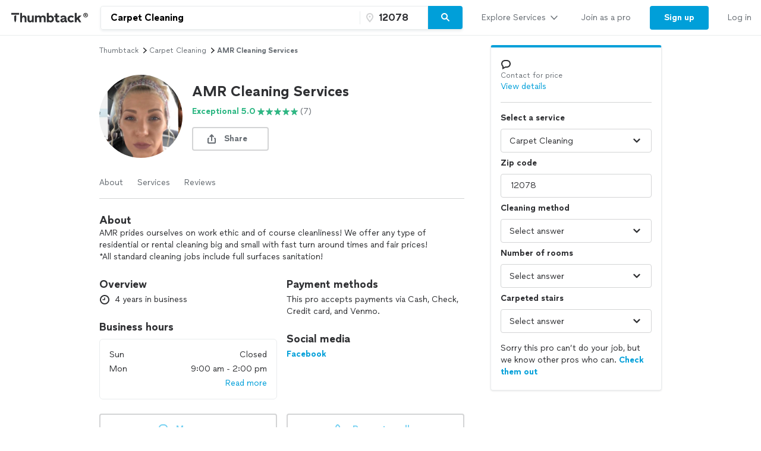

--- FILE ---
content_type: text/javascript; charset=utf-8
request_url: https://app.link/_r?sdk=web2.86.5&branch_key=key_live_bewyZv5ZHKiyHdlzvxna6oocuDc0y52L&callback=branch_callback__0
body_size: 74
content:
/**/ typeof branch_callback__0 === 'function' && branch_callback__0("1542507340193065275");